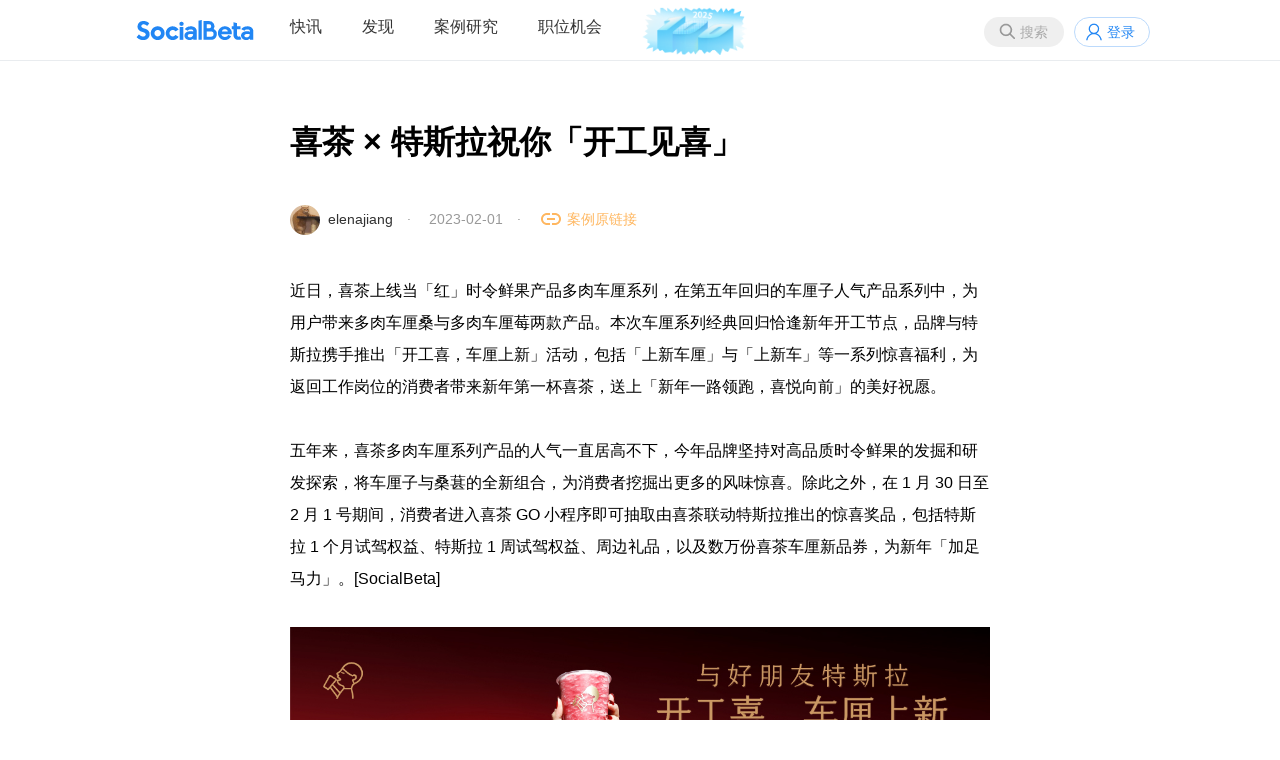

--- FILE ---
content_type: text/html;charset=utf-8
request_url: https://socialbeta.com/campaign/14694
body_size: 5267
content:
<!DOCTYPE html>
<html lang="zh-CN">
<head>
<meta http-equiv="Content-Type" content="text/html; charset=UTF-8" />
<meta name="viewport" content="width=device-width" />
<title>喜茶 × 特斯拉祝你「开工见喜」 | SocialBeta</title>
<meta name="keywords" content="新品营销,跨界营销,品牌周边,返工季,食品,新消费,汽车" />
<link rel="stylesheet" href="https://socialbeta.com/View/file/sb20251229.css" />
<link rel="stylesheet" href="https://socialbeta.com/View/file/icon.css" />
<link rel="stylesheet" href="https://socialbeta.com/View/file/layer.css" />
<style>
.logo100	{padding-top:7px;}
.pcmenu li.logo100 a:hover	{border:none;}
</style>
<script src="https://socialbeta.com/View/file/jq.js"></script>
<script src="https://socialbeta.com/View/file/sb20251230.js"></script>
<script src="https://socialbeta.com/View/file/layer.js"></script>
<script>var u = 'https://socialbeta.com';</script>
</head>
<body>
<header>
<nav>
<ul class="r">
<li><button class="search_btn" onclick="search(this)">搜索</button></li>
<li><a class="login" onclick="signinpop()">登录</a></li>
</ul>

<div id="search" style="display:none;">
	<div class="inner search">
		<div class="close" onclick="layer.closeAll();"></div>
		<div style="font-size:24px; font-weight:bold; padding:14px;">搜索</div>
		<div style="padding:14px; position:relative;">
			<input type="text" name="word" placeholder="请输入搜索品牌案例关键词" onkeydown="if(event.key=='Enter'){searchword(this);}" style="font-size:16px; width:88%; height:30px;" />
			<button type="button" onclick="searchword(this)">搜索</button>
		</div>
		<div class="findtag" style="margin-top:10px;">
			<ul>
				<li>
					<span>热门搜索</span>
					<div>
												<a href="https://socialbeta.com/search/新品营销"># 新品营销</a>
												<a href="https://socialbeta.com/search/节日营销"># 节日营销</a>
												<a href="https://socialbeta.com/search/跨界营销"># 跨界营销</a>
												<a href="https://socialbeta.com/search/广告片"># 广告片</a>
												<a href="https://socialbeta.com/search/女性营销"># 女性营销</a>
												<a href="https://socialbeta.com/search/ESG营销"># ESG营销</a>
												<a href="https://socialbeta.com/search/1001个品牌地标"># 1001个品牌地标</a>
												<a href="https://socialbeta.com/search/小红书"># 小红书</a>
												<a href="https://socialbeta.com/search/AI"># AI</a>
												<a href="https://socialbeta.com/search/春节"># 春节</a>
												<a href="https://socialbeta.com/search/美团"># 美团</a>
												<a href="https://socialbeta.com/search/美妆"># 美妆</a>
											</div>
				</li>
			</ul>
		</div>
	</div>
</div>

<ul class="pcmenu">
<li class="logo"><a href="https://socialbeta.com"></a></li>
<li class="droppop">
	<a href="https://socialbeta.com/campaign">快讯</a>
	</li>
<li class="droppop">
	<a href="https://socialbeta.com/find">发现</a>
	</li>
<li><a href="https://socialbeta.com/case">案例研究</a></li>
<li><a href="https://socialbeta.com/job">职位机会</a></li>
<li class="logo100"><a href="https://socialbeta.com/socialbeta100/2025.html" target="_blank"><img src="https://socialbeta.com/Upload/100logo2025.png" height="48" /></a></li>
</ul>

<ul class="mobilemenu">
<li class="mlogo"><a href="https://socialbeta.com"></a></li>
<li><button class="menubtn" onclick="menu()"></button></li>
</ul>
</nav>
</header>


<div class="inner mb40" style="min-height:580px;">
<div class="tit_cam">喜茶 × 特斯拉祝你「开工见喜」</div>
<div class="info_cam">
	<a href="https://socialbeta.com/user/210618"><img src="https://socialbeta.oss-cn-hangzhou.aliyuncs.com/avatar/210618-1719990847.jpg?x-oss-process=image/resize,m_fill,w_200,h_200,limit_0/auto-orient,1/format,jpg" width="30" height="30" style="border-radius:100%;" /></a>&nbsp;
	<a href="https://socialbeta.com/user/210618">elenajiang</a>　·　
	2023-02-01　·　
	<a href="https://mp.weixin.qq.com/s/pxXiHQ1IRSuNH4SEYY2Mfw" class="link" target="_blank">案例原链接</a>
		</div>

<div class="cont_cam">
	<div class="content">近日，喜茶上线当「红」时令鲜果产品多肉车厘系列，在第五年回归的车厘子人气产品系列中，为用户带来多肉车厘桑与多肉车厘莓两款产品。本次车厘系列经典回归恰逢新年开工节点，品牌与特斯拉携手推出「开工喜，车厘上新」活动，包括「上新车厘」与「上新车」等一系列惊喜福利，为返回工作岗位的消费者带来新年第一杯喜茶，送上「新年一路领跑，喜悦向前」的美好祝愿。<br /><br />五年来，喜茶多肉车厘系列产品的人气一直居高不下，今年品牌坚持对高品质时令鲜果的发掘和研发探索，将车厘子与桑葚的全新组合，为消费者挖掘出更多的风味惊喜。除此之外，在 1 月 30 日至 2 月 1 号期间，消费者进入喜茶 GO 小程序即可抽取由喜茶联动特斯拉推出的惊喜奖品，包括特斯拉 1 个月试驾权益、特斯拉 1 周试驾权益、周边礼品，以及数万份喜茶车厘新品券，为新年「加足马力」。[SocialBeta]<br /><br /><img src="https://socialbeta.oss-cn-hangzhou.aliyuncs.com/upload/210618-1675225435.png" /><br /><br /><img src="https://socialbeta.oss-cn-hangzhou.aliyuncs.com/upload/210618-1675225439.png" /><br /><br /><img src="https://socialbeta.oss-cn-hangzhou.aliyuncs.com/upload/210618-1675225505.png" /></div>
	<div class="tag mt40">
					<a href="https://socialbeta.com/brand/喜茶">喜茶</a><a href="https://socialbeta.com/brand/特斯拉">特斯拉</a>							<a href="https://socialbeta.com/tag/新品营销">新品营销</a><a href="https://socialbeta.com/tag/跨界营销">跨界营销</a><a href="https://socialbeta.com/tag/品牌周边">品牌周边</a><a href="https://socialbeta.com/tag/返工季">返工季</a><a href="https://socialbeta.com/tag/食品">食品</a><a href="https://socialbeta.com/tag/新消费">新消费</a><a href="https://socialbeta.com/tag/汽车">汽车</a>			</div>
	<div style="margin-top:40px; height:32px;">
		<span style="float:right;">
											<a href="javascript:void(0);" class="fav_gray" onclick="signinpop()" title="收藏" style="display:inline-block; vertical-align:middle;"></a>&nbsp;
										<a href="javascript:void(0);" class="wechat" onclick="layer.open({type:'1', content:$('#wechat').html()})" style="display:inline-block; vertical-align:middle;"></a>&nbsp;
			<a href="http://service.weibo.com/share/share.php?title=喜茶 × 特斯拉祝你「开工见喜」&url=https://socialbeta.com/campaign/14694" class="sina" target="_blank" style="display:inline-block; vertical-align:middle;"></a>
		</span>
		<a class="zan" href="javascript:void(0);" onclick="zan(this)">0</a>
	</div>
</div>

<div id='wechat' style='display:none;'>
	<div style="padding:20px; text-align:center; width:260px;">
		<img src='https://api.pwmqr.com/qrcode/create/?url=https://socialbeta.com/campaign/14694' width='260' height='260' />
		<div style='padding:10px 10px 0; line-height:180%'>打开微信，点击「发现」，使用「扫一扫」即可将网页分享到我的朋友圈</div>
	</div>
</div>
<script>
//点赞
function zan(obj){
	var num = Number($(obj).html());
	var url = 'https://socialbeta.com/set/zan/ajax';
	$.ajax({
		type:'POST',
		url:url,
		data:'type=tiao&id=14694',
		success:function(rs){
			$(obj).html(num+1);
		},
		error:function(a){
			layer.open({content:a.responseText, skin:'msg', time:2});
		}
	});
}
//收藏
function fav(obj, action){
	var url = 'https://socialbeta.com/set/fav/ajax';
	$.ajax({
		type:'POST',
		url:url,
		data:'type=tiao&id=14694&action='+action,
		success:function(rs){
			if(action == 'fav'){
				$(obj).attr('class','fav_red');
			}else{
				$(obj).attr('class','fav_gray');
			}
		},
		error:function(a){
			layer.open({content:a.responseText, skin:'msg', time:2});
		}
	});
}
</script>

<!--div style="font-size:32px; font-weight:bold; margin-top:60px;">全部评论<span style="font-size:16px; color:#CCC; font-weight:normal;">　共32条</span></div-->


<div class="hdtitle mt40">相关品牌营销动态</div>
<div class="benzhou">
	<ul>
				<li><a href="https://socialbeta.com/campaign/26819"><img class="pic" src="https://socialbeta.oss-cn-hangzhou.aliyuncs.com/upload/24325-1768385176.jpg?x-oss-process=image/resize,m_fill,w_630,h_420,limit_0/auto-orient,1/format,jpg" width="315" height="210" /></a><a href="https://socialbeta.com/campaign/26819" class="tit mt10">喜茶香港 K11 ART MALL 门店焕新</a></li>
				<li><a href="https://socialbeta.com/campaign/26723"><img class="pic" src="https://socialbeta.oss-cn-hangzhou.aliyuncs.com/upload/210618-1766993157.jpg?x-oss-process=image/resize,m_fill,w_630,h_420,limit_0/auto-orient,1/format,jpg" width="315" height="210" /></a><a href="https://socialbeta.com/campaign/26723" class="tit mt10">喜茶 × 星星人请你冬日喝「浓巧」</a></li>
				<li><a href="https://socialbeta.com/campaign/26662"><img class="pic" src="https://socialbeta.oss-cn-hangzhou.aliyuncs.com/upload/198246-1766377358.jpg?x-oss-process=image/resize,m_fill,w_630,h_420,limit_0/auto-orient,1/format,jpg" width="315" height="210" /></a><a href="https://socialbeta.com/campaign/26662" class="tit mt10">喜茶把「星星」摘下来了！</a></li>
				<li><a href="https://socialbeta.com/campaign/26601"><img class="pic" src="https://socialbeta.oss-cn-hangzhou.aliyuncs.com/upload/24325-1765250760.jpg?x-oss-process=image/resize,m_fill,w_630,h_420,limit_0/auto-orient,1/format,jpg" width="315" height="210" /></a><a href="https://socialbeta.com/campaign/26601" class="tit mt10">喜茶开了一家来自 3025 年的门店</a></li>
				<li><a href="https://socialbeta.com/campaign/26415"><img class="pic" src="https://socialbeta.oss-cn-hangzhou.aliyuncs.com/upload/24325-1763021036.jpg?x-oss-process=image/resize,m_fill,w_630,h_420,limit_0/auto-orient,1/format,jpg" width="315" height="210" /></a><a href="https://socialbeta.com/campaign/26415" class="tit mt10">喜茶在杯子上举办「民间艺术展」</a></li>
				<li><a href="https://socialbeta.com/campaign/26428"><img class="pic" src="https://socialbeta.oss-cn-hangzhou.aliyuncs.com/upload/24325-1762852470.png?x-oss-process=image/resize,m_fill,w_630,h_420,limit_0/auto-orient,1/format,jpg" width="315" height="210" /></a><a href="https://socialbeta.com/campaign/26428" class="tit mt10">喜茶邀请三位运动员为大湾区干杯</a></li>
			</ul>
</div><script>
window.onscroll = function() {
	$(".gotop").show();
	var height = document.documentElement.scrollTop || document.body.scrollTop;
	if(height == 0) {
		$(".gotop").hide();
	}
}
</script>
<a href="javascript:void(0)" onclick="$('body,html').animate({scrollTop:0},500); return false;" class="gotop"></a>
</div>

<div class="siderzz" style="display:none;" onclick="menu();"></div>
<div class="sider" style="display:none;">
	<div style="padding:10px; border-bottom:1px solid #f0f0f0; text-align:center; font-size:18px; color:#AAA;">MENU</div>
	<ul>
		<li><a href="https://socialbeta.com/campaign">快讯</a></li>
		<li><a href="https://socialbeta.com/find">发现</a></li>
		<li><a href="https://socialbeta.com/case">案例研究</a></li>
		<li><a href="https://socialbeta.com/job">职位机会</a></li>
	</ul>
</div>

<script>
function menu(){
	$(".siderzz").toggle();
	$(".sider").toggle();
}
</script>


<div id='xiaochengxu' style='display:none;'>
	<div style="padding:20px; text-align:center; width:260px;">
		<img src='https://socialbeta.com/Upload/xiaochengxu.jpg' width='260' height='260' />
		<div style='padding:10px 10px 0; line-height:180%'>手机扫码查看品牌营销快讯</div>
	</div>
</div>
<div id='gongzhonghao' style='display:none;'>
	<div style="padding:20px; text-align:center; width:260px;">
		<img src='https://socialbeta.com/Upload/gongzhonghao.jpg' width='260' height='260' />
		<div style='padding:10px 10px 0; line-height:180%'>SocialBeta 公众号</div>
	</div>
</div>
<div id='shipinhao' style='display:none;'>
	<div style="padding:20px; text-align:center; width:260px;">
		<img src='https://socialbeta.com/Upload/shipinhao.jpg' width='260' height='260' />
		<div style='padding:10px 10px 0; line-height:180%'>SocialBeta 视频号</div>
	</div>
</div>

<div id="signfo" style="display:none;">
	<div class="loginbox">
		<div class="close" onclick="layer.closeAll();"></div>
		<div class="leftbox">
			<div class="logo" style="padding-top:180px;">SocialBeta</div>
			<div class="welcome">欢迎来到SocialBeta</div>
		</div>
		<div class="rightbox">
			<form method="post">
				<div class="tit">忘记密码</div>
				<div class="ipt">
					<input type="input" name="mobile" placeholder="请输入手机号" /><button type="button" onclick="chk(this)">获取验证码</button>
					<input type="text" name="code" placeholder="请输入短信验证码" />
					<input type="password" name="pass" placeholder="请输入新密码" />
				</div>
				<div class="lik"><a href="javascript:void(0);" onclick="signinpop()">已有账号？</a></div>
				<center class="mt40"><button type="button" onclick="signfo(this)">修改密码</button></center>
			</form>
		</div>
	</div>
</div>
<script>
function chk(obj){
	var form = $(obj).parents("form");
	$.ajax({
		type:'POST',
		url:u+'/set/mobilechk/sign',
		data:form.serialize(),
		success:function(rs){
			layer.open({type:'1', content:'<div style="width:250px; height:90px; line-height:90px; font-size:18px; text-align:center;">发送成功</div>', time:2});
		},
		error:function(a){
			layer.open({content:a.responseText, skin:'msg', time:2});
		}
	});
}
</script>


<footer>
<div class="inner">
	<div class="left">
		<img src="https://socialbeta.com/Upload/logo.svg" width="120" /><br /><br />
		成立于2008年，专注品牌营销实践和趋势研究。<br />
		<a href="https://socialbeta.com/about">关于我们</a>&nbsp; &nbsp;
		<a href="https://socialbeta.com/about#contact">联系我们</a>&nbsp; &nbsp;
		Copyright © 2008 SocialBeta 版权所有
		<script>
		var _hmt = _hmt || [];
		(function() {
			var hm = document.createElement("script");
			hm.src = "https://hm.baidu.com/hm.js?4c13e75f40710969669451b290e3e574";
			var s = document.getElementsByTagName("script")[0]; 
			s.parentNode.insertBefore(hm, s);
		})();
		</script>
	</div>
	<div class="right">
		<a href="https://beian.miit.gov.cn/" target="_blank">浙ICP备09001476</a><br />
		<a href="https://beian.miit.gov.cn/" target="_blank">浙公网安备 33010502000682号</a><br />
		<a class="wechat" href="javascript:void(0)" onclick="layer.open({type:'1', content:$('#gongzhonghao').html()})" style="display:inline-block; vertical-align:middle;"></a>&nbsp;
		<a class="sina" href="https://weibo.com/u/1726406904" target="_blank" style="display:inline-block; vertical-align:middle;"></a>&nbsp;
		<a class="xiaochengxu" href="javascript:void(0)" onclick="layer.open({type:'1', content:$('#xiaochengxu').html()})" style="display:inline-block; vertical-align:middle;"></a>&nbsp;
		<a class="shipinhao" href="javascript:void(0)" onclick="layer.open({type:'1', content:$('#shipinhao').html()})" style="display:inline-block; vertical-align:middle;"></a>&nbsp;
		<a class="xiaohongshu" href="https://www.xiaohongshu.com/user/profile/5f952aa0000000000100618e" target="_blank" style="display:inline-block; vertical-align:middle;"></a>&nbsp;
		<a class="boke" href="https://www.xiaoyuzhoufm.com/podcast/65375db098b6450e1cb3badb" target="_blank" style="display:inline-block; vertical-align:middle;"></a>&nbsp;
	</div>
</div>
</footer>
</body>
</html>

--- FILE ---
content_type: text/css
request_url: https://socialbeta.com/View/file/sb20251229.css
body_size: 34642
content:
@charset "utf-8";

body,div,dl,ul,li,code,p,button,input,textarea	{margin:0; padding:0; list-style:none;}
body	{
	font-size:14px; background-color:#FFF;
	font-family:"Hiragino Sans GB",Helvetica,Arial,"Microsoft Yahei";
}
body *	{
	box-sizing:content-box;
}
img			{border:none; vertical-align:middle;}
a			{text-decoration:none; color:#333;}
a:hover		{text-decoration:underline;}
em			{font-size:14px; font-style:normal; color:#CCC;}
p			{padding-bottom:10px;}
video		{outline:none;}
hr			{width:38%; height:1px; margin:12px auto; border:0; background-color:#e4e7ed;}
blockquote		{padding:6px 20px; margin:0 0 20px; border-left:5px solid #eee;}
label		{display:inline-block; width:100px; color:#999; text-align:left;}

/* ---- Input & textarea ---- */
input,button,textarea	{font-size:14px; border:none;}
input, textarea	{outline:0; background-color:#EFEFEF;}
input		{padding:16px; border:1px solid #333333; background-color:#F8F8F8;}
textarea	{padding:16px; width:100%; resize:none; vertical-align:top;}

/* ---- Button ---- */
button, .btn	{background-color:#333; color:white; padding:16px; outline:none; cursor:pointer;}
a.btn			{display:inline-block; text-align:center; color:white; font-weight:100;}
button:hover, .btn:hover		{opacity:0.9; text-decoration:none;}
button[disabled]	{background:#AAA; color:#FFF;}
.btn-success		{background-color:#67c23a;}
.btn-info			{background-color:#909399;}
.btn-warning		{background-color:#e6a23c;}
.btn-error			{background-color:#f56c6c;}
.btn-gray			{background-color:#AAA;}

/** H是不对的 **/
h1,h2,h3,h4,h5,h6	{font-weight:normal; margin:0;}
h1					{font-size:1.8em;}

/** 文章內用到的标题 **/
.tit2	{font-size:22px;}
.tit3	{font-size:18px;}
.tit4	{font-size:16px;}

/** 常用属性 **/
.clear		{overflow:hidden; height:0; clear:both;}
.none		{padding:100px; font-size:16px; margin:40px; color:#AAA; background:#FAFCFC url('none.png') no-repeat 32%; text-align:center;}
.m404		{padding:100px; font-size:16px; margin:40px; color:#AAA; background:#FAFCFC url('404.png') no-repeat 32%; text-align:center;}
.pcmenu		{display:block;}
.pcmenu li a{display:block; height:41px;}
.pcmenu li a:hover{border-bottom:3px solid #2186F4;}
.mobilemenu	{display:none;}
.l			{float:left;}
.r			{float:right;}
.mt40		{margin-top:40px;}
.mb40		{margin-bottom:40px;}
.oh			{overflow:hidden;}
.gotop		{display:none; width:54px; height:54px; position:fixed; right:20px; bottom:68px; background:#EEE url('data:image/svg+xml;utf8,%3Csvg%20viewBox%3D%220%200%201024%201024%22%20version%3D%221.1%22%20xmlns%3D%22http%3A%2F%2Fwww.w3.org%2F2000%2Fsvg%22%20p-id%3D%2219166%22%20xmlns%3Axlink%3D%22http%3A%2F%2Fwww.w3.org%2F1999%2Fxlink%22%3E%3Cpath%20d%3D%22M832%2064H192c-17.6%200-32%2014.4-32%2032s14.4%2032%2032%2032h640c17.6%200%2032-14.4%2032-32s-14.4-32-32-32zM852.484%20519.469L538.592%20205.577a30.79%2030.79%200%200%200-3.693-4.476c-6.241-6.241-14.556-9.258-22.899-9.09-8.343-0.168-16.658%202.849-22.899%209.09a30.778%2030.778%200%200%200-3.693%204.476L171.419%20519.566C164.449%20525.448%20160%20534.228%20160%20544c0%200.058%200.004%200.115%200.004%200.172-0.124%208.285%202.899%2016.529%209.096%2022.727%206.202%206.202%2014.453%209.224%2022.743%209.096%200.066%200%200.131%200.005%200.197%200.005H352v320c0%2035.2%2028.8%2064%2064%2064h192c35.2%200%2064-28.8%2064-64V576h160c0.058%200%200.115-0.004%200.172-0.004%208.285%200.124%2016.529-2.899%2022.727-9.096%206.198-6.198%209.22-14.442%209.096-22.727%200-0.058%200.004-0.115%200.004-0.172%200.001-9.826-4.489-18.65-11.515-24.532z%22%20p-id%3D%2219167%22%3E%3C%2Fpath%3E%3C%2Fsvg%3E') no-repeat center; background-size:24px 24px;}
.gomobile		{width:54px; height:54px; position:fixed; right:20px; bottom:140px; background:#EEE url('data:image/svg+xml;utf8,%3Csvg%20viewBox%3D%220%200%201024%201024%22%20version%3D%221.1%22%20xmlns%3D%22http%3A%2F%2Fwww.w3.org%2F2000%2Fsvg%22%20p-id%3D%2235403%22%20xmlns%3Axlink%3D%22http%3A%2F%2Fwww.w3.org%2F1999%2Fxlink%22%3E%3Cpath%20d%3D%22M768%200H256a102.4%20102.4%200%200%200-102.4%20102.4v819.2a102.4%20102.4%200%200%200%20102.4%20102.4h512a102.4%20102.4%200%200%200%20102.4-102.4V102.4a102.4%20102.4%200%200%200-102.4-102.4z%20m-256%20972.8a51.2%2051.2%200%201%201%2051.2-51.2%2051.2%2051.2%200%200%201-51.2%2051.2z%20m256-153.6H256V102.4h512z%22%20p-id%3D%2235404%22%3E%3C%2Fpath%3E%3C%2Fsvg%3E') no-repeat center; background-size:24px 24px;}
.more	{text-align:center; padding:40px;}
.more a	{color:#333333; border:1px solid #333333; padding:12px 60px; text-decoration:none; position:relative;}
.more a:after {position:absolute; content:""; width:100%; height:0; top:0; left:0; z-index:-1; border-radius:5px; background-color:#EEE; transition: all 0.3s ease;}
.more a:hover:after {top:auto; bottom:0; height:100%;}

/**内容**/
.content	{font-size:16px; line-height:200%;}
.content img{max-width:100%;}
.content p		{padding-bottom:20px;}
.content ul li p{padding-bottom:0;}
.content ol li p{padding-bottom:0;}
.content h2		{padding:40px 0 20px 0; font-size:22px; font-weight:700;}
.content ul, .content ol		{margin-left:45px; margin-bottom:15px;}
.content a		{color:#1875d1;}
.content a:hover	{color:#333; text-decoration:underline;}
.content iframe		{min-width:640px; min-height:440px;}
.content blockquote p	{padding-bottom:0;}
.content .tit1, .content .tit2, .content .tit3{padding:0; margin:0; color:#333; border:none; font-weight:bold; display:inline-block;}
.content .tit1{font-size:26px; padding-bottom:15px;}
.content .tit2{font-size:22px; padding-bottom:15px;}
.content .tit3{font-size:20px;}

/** 我来组成骨骼 **/
.inner		{width:1040px; position:relative; margin-left:auto; margin-right:auto;}
.big_inner	{width:1200px; position:relative; margin-left:auto; margin-right:auto;}
.small_inner	{width:600px; position:relative; margin-left:auto; margin-right:auto;}
.side		{width:260px; float:right;}
.main		{margin-right:300px;}

/** 各种的标题 **/
.hdtitle	{padding:20px; color:#333; font-size:32px; font-weight:bold;}
.hdtitle span{font-size:14px; color:#999; font-weight:normal;}
.hdtitle .moreicon a{padding-right:18px; background:url("[data-uri]") no-repeat right; color:#999;}

/** 轮播图 **/
.lunbo		{width:100%; height:350px; margin-top:20px; overflow:hidden; position:relative;}
.lunbo ul	{width:6000px; height:350px; position:absolute;}
.lunbo li	{float:left; width:680px; height:350px; margin-left:20px; position:relative; background-size:cover; cursor:pointer;}
.lunbo li .zhe	{position:absolute; top:0; left:0; width:680px; height:350px; background-image:linear-gradient(rgba(0,0,0,0), rgba(0,0,0,0.4));}
.lunbo li .zhe span{position:absolute; bottom:30px; left:30px; color:white; font-size:28px; text-decoration:none;}
.leftbar	{width:40px; height:40px; background:#FFF url('data:image/svg+xml;utf8,%3Csvg%20viewBox%3D%220%200%2024%2024%22%20fill%3D%22none%22%20xmlns%3D%22http%3A%2F%2Fwww.w3.org%2F2000%2Fsvg%22%3E%3Cpath%20d%3D%22M15.707%2018.293a1%201%200%200%201-1.414%201.414l-6.647-6.646a1.5%201.5%200%200%201%200-2.122l6.647-6.646a1%201%200%201%201%201.414%201.414L9.414%2012l6.293%206.293z%22%20fill%3D%22%23000000%22%2F%3E%3C%2Fsvg%3E') no-repeat center; background-size:24px 24px; position:absolute; left:40px; bottom:160px; border-radius:100%; box-shadow:2px 2px 2px #CCC;}
.rightbar	{width:40px; height:40px; background:#FFF url('data:image/svg+xml;utf8,%3Csvg%20viewBox%3D%220%200%2024%2024%22%20fill%3D%22none%22%20xmlns%3D%22http%3A%2F%2Fwww.w3.org%2F2000%2Fsvg%22%3E%3Cpath%20d%3D%22M8.293%205.707a1%201%200%200%201%201.414-1.414l6.647%206.646a1.5%201.5%200%200%201%200%202.122l-6.647%206.646a1%201%200%200%201-1.414-1.414L14.586%2012%208.293%205.707z%22%20fill%3D%22%23000000%22%2F%3E%3C%2Fsvg%3E') no-repeat center; background-size:24px 24px; position:absolute; right:40px; bottom:160px; border-radius:100%; box-shadow:2px 2px 2px #CCC;}

/**案例一周**/
.case	{width:100%; height:420px; overflow:hidden; position:relative;}
.case ul	{width:6000px; position:absolute;}
.case li	{float:left; width:315px; margin:15px;}
.case li .box	{background:white; border:1px solid #EEE; height:380px; cursor:pointer;}
.case li .tit	{position:absolute; bottom:10px; left:0; padding:10px; min-width:60%; color:white; line-height:180%; background-color:rgba(0,0,0,0.6);}
.case li .cont	{line-height:170%; overflow:hidden; margin:10px; text-align:justify; height:120px;}

/**热门品牌**/
.hotbrand ul	{clear:both; overflow:hidden;}
.hotbrand li	{float:left; width:138px; height:68px; padding:20px 20px 0 80px; margin:10px; background-color:#FAFCFC; background-image:url("../../Upload/icon/bili.svg"); background-repeat:no-repeat; background-position:20px center; border:1px solid #EEE; border-radius:6px; background-size:48px 48px;}
.hotbrand li a{font-size:18px; font-weight:bold; color:#333; text-decoration:none;}
.hotbrand li span{display:block; clear:both; font-size:14px; font-weight:normal; color:#999; margin-top:4px;}

/**热门标签**/
.hottag		{text-align:center;}
.hottag ul	{clear:both; overflow:hidden;}
.hottag li	{display:inline-block; padding:20px 30px;}
.hottag li a{font-size:20px; font-weight:bold; color:#333; text-decoration:none;}
.hottag li a:hover{color:#3890ff;}
.hottag li span{display:block; clear:both; font-size:14px; font-weight:normal; color:#999; white-space:nowrap; margin-top:4px; padding-left:24px;}

/**横着4个**/
.heng4 ul	{clear:both; overflow:hidden;}
.heng4 li	{float:left; width:230px; height:210px; margin:15px; padding:0;}
.heng4 li a	{height:auto;}
.heng4 li a:hover{border:none;}
.heng4 li .tit	{padding-top:10px; display:block; color:#333; font-size:14px; line-height:180%; text-decoration:none; height:48px; overflow:hidden;}

/** 文章内的样式 **/
.box-list	{position:relative;display:block; padding:20px; border:1px solid #EEE; box-shadow:0px 0px 8px #DDD; margin:30px 0; text-decoration:none;}
.box-title	{font-size:24px; display:block; padding-bottom:10px; font-weight:bold; color:#2186f4;}
.box-sub	{font-size:18px; display:block; padding-bottom:10px;}
.box-con	{font-size:16px; display:block; line-height:180%; margin-right:260px; text-align:justify;}
.box-number	{font-size:120px; line-height:120px; color:#eee; position:absolute; top:0; left:220px; z-index:-999;}
.box-img	{display:block; position:absolute; right:20px; top:40px;}
.box-img img{width:240px; height:150px; margin-top:20px;}
.box-img2	{display:block; position:absolute; right:20px; top:40px;}
.box-img2 img{width:240px; height:180px;}
.content a.box-list	{color:#333; text-decoration:none;}
.content a.box-list:hover	{text-decoration:none;}

/**本周必看**/
.benzhou ul	{clear:both; overflow:hidden;}
.benzhou li	{float:left; width:315px; height:330px; margin:15px;}
.benzhou li .tit	{padding-top:10px; display:block; color:#333; font-size:16px; line-height:180%; text-decoration:none;}
.benzhou li .name	{padding:20px 0 0;}
.benzhou li .pic	{width:315px; height:210px;}
.benzhou li .date	{padding:10px 0 0;}

/**最近流行**/
.liuxing ul	{clear:both; overflow:hidden;}
.liuxing li	{float:left; width:315px; height:380px; margin:15px;}
.liuxing li:hover	{background-color:#FAFAFA;}
.liuxing li a	{color:#333; font-size:14px; line-height:180%; text-decoration:none;}
.liuxing li .ava{display:block; padding:0 6px; font-size:12px;}
.liuxing li .date{float:right; color:#AAA;}
.liuxing li .photo	{margin:10px 0;}
.liuxing li .title	{display:inline-block; font-weight:bold; height:48px; padding:6px; font-size:16px;}
.liuxing li .chakan	{display:block; border:1px solid #000; font-size:14px; text-align:center; padding:10px;}
.liuxing li em	{color:#FFA214; font-size:14px;}

/**趋势报告**/
.qushi ul	{clear:both; overflow:hidden;}
.qushi li	{float:left; width:178px; height:325px; margin:15px;}

/**风向标**/
.fengxiang ul	{clear:both; overflow:hidden;}
.fengxiang li	{float:left; width:230px; height:153px; margin:15px; position:relative;}
.fengxiang span	{position:absolute; width:230px; height:153px; line-height:153px; text-align:center; color:white; background:linear-gradient(rgba(0,0,0,0.1), rgba(0,0,0,0.8)); font-size:20px; font-weight:bold;}

/**FIND页的标签们**/
.findtag {margin-top:60px;}
.findtag li{margin-bottom:10px;}
.findtag a{background-color:#FAFCFC; border:1px solid #EEE; border-radius:6px; padding:10px 20px; display:inline-block; color:#333; text-decoration:none; margin-right:20px; margin-bottom:20px;}
.findtag a:hover{color:#5299F5; border:1px solid #5299F5;}
.findtag span{font-size:24px; font-weight:bold; float:left; padding:0 20px;}
.findtag div{margin-left:150px;}

/**搜索**/
.search	{position:relative;}
.search .close	{position:absolute; right:10px; top:10px; cursor:pointer;}
.search button	{position:absolute; right:14px; top:14px; padding:16px 32px 16px 48px; font-size:18px; border:1px solid #333; width:48px; height:30px; background:#333 url('data:image/svg+xml;utf8,%3Csvg%20viewBox%3D%220%200%2024%2024%22%20fill%3D%22none%22%20xmlns%3D%22http%3A%2F%2Fwww.w3.org%2F2000%2Fsvg%22%3E%3Cpath%20fill-rule%3D%22evenodd%22%20clip-rule%3D%22evenodd%22%20d%3D%22M9.5%2017c1.71%200%203.287-.573%204.55-1.537l4.743%204.744a1%201%200%200%200%201.414-1.414l-4.744-4.744A7.5%207.5%200%201%200%209.5%2017zM15%209.5a5.5%205.5%200%201%201-11%200%205.5%205.5%200%200%201%2011%200z%22%20fill%3D%22%23FFFFFF%22%2F%3E%3C%2Fsvg%3E') no-repeat 24px center; background-size:26px 26px;}

/** 头 **/
header		{background-color:#FFF; width:100%; border-bottom:1px solid #E9ECEF;}
header nav	{width:1040px; height:60px; font-size:16px; margin:0 auto; border-radius:2px;}
header nav ul		{display:block;}
header nav ul.r li	{padding:17px 10px 0 0;}
header nav ul li	{float:left; padding:17px 20px 0;}
header nav ul li a			{display:block; color:rgba(0,0,0,0.8);}
header nav ul li a:hover	{text-decoration:none; color:#1875d1;}
header nav ul li.logo	{padding:0;}
header nav ul li.logo a	{background:url("logo.svg") no-repeat center; display:block; width:150px; height:60px; background-size:120px;}
header nav ul li.logo a:hover{border-bottom:none;}
header nav ul li.mlogo	{padding:12px 12px 0;}
header nav ul li.mlogo a	{background:url("mobile_logo.jpg") no-repeat center; display:block; width:36px; height:36px; background-size:36px; border-radius:18px;}
header nav ul li.mlogo a:hover{border-bottom:none;}
header nav button.search_btn{width:60px; height:30px; line-height:30px; padding:0 0 0 20px; border-radius:30px; background:#EFEFEF url('data:image/svg+xml;utf8,%3Csvg%20width%3D%2280px%22%20height%3D%2280px%22%20viewBox%3D%220%200%2024%2024%22%20fill%3D%22none%22%20xmlns%3D%22http%3A%2F%2Fwww.w3.org%2F2000%2Fsvg%22%3E%3Cpath%20fill-rule%3D%22evenodd%22%20clip-rule%3D%22evenodd%22%20d%3D%22M9.5%2017c1.71%200%203.287-.573%204.55-1.537l4.743%204.744a1%201%200%200%200%201.414-1.414l-4.744-4.744A7.5%207.5%200%201%200%209.5%2017zM15%209.5a5.5%205.5%200%201%201-11%200%205.5%205.5%200%200%201%2011%200z%22%20fill%3D%22%23999999%22%2F%3E%3C%2Fsvg%3E') no-repeat 14px; background-size:20px 20px; border:none; color:#AAA;}
header nav button.menubtn{width:30px; height:30px; line-height:30px; padding:0 0 0 20px; border-radius:30px; background:#EFEFEF url('data:image/svg+xml;utf8,%3Csvg%20viewBox%3D%220%200%201024%201024%22%20version%3D%221.1%22%20xmlns%3D%22http%3A%2F%2Fwww.w3.org%2F2000%2Fsvg%22%20p-id%3D%224257%22%20xmlns%3Axlink%3D%22http%3A%2F%2Fwww.w3.org%2F1999%2Fxlink%22%3E%3Cpath%20d%3D%22M375.872%20853.312H89.6c-26.624%200-46.912-20.928-46.912-48.256%200-27.392%2020.288-48.32%2046.912-48.32h286.272c26.624%200%2046.976%2020.928%2046.976%2048.32a47.744%2047.744%200%200%201-46.976%2048.256zM375.872%20560.32H89.6C62.976%20560.32%2042.688%20539.392%2042.688%20512s20.288-48.32%2046.912-48.32h286.272c26.624%200%2046.976%2020.928%2046.976%2048.32a47.744%2047.744%200%200%201-46.976%2048.32zM375.872%20267.264H89.6c-26.624%200-46.912-20.928-46.912-48.32%200-27.328%2020.288-48.256%2046.912-48.256h286.272c26.624%200%2046.976%2020.928%2046.976%2048.256a47.744%2047.744%200%200%201-46.976%2048.32z%22%20fill%3D%22%23999999%22%20p-id%3D%224258%22%3E%3C%2Fpath%3E%3Cpath%20d%3D%22M311.744%20853.312c-26.56%200-46.912-20.928-46.912-48.256%200-27.392%2020.352-48.32%2046.912-48.32H934.4c26.624%200%2046.912%2020.928%2046.912%2048.32%200%2027.328-20.288%2048.256-46.912%2048.256H311.744c1.6%200%201.6%200%200%200zM311.744%20560.32c-26.56%200-46.912-20.928-46.912-48.32s20.352-48.32%2046.912-48.32H934.4c26.624%200%2046.912%2020.928%2046.912%2048.32s-20.288%2048.32-46.912%2048.32H311.744c1.6%200%201.6%200%200%200zM311.744%20267.264c-26.56%200-46.912-20.928-46.912-48.32%200-27.328%2020.352-48.256%2046.912-48.256H934.4c26.624%200%2046.912%2020.928%2046.912%2048.256%200%2027.392-20.288%2048.32-46.912%2048.32H311.744c1.6%200%201.6%200%200%200z%22%20fill%3D%22%23999999%22%20p-id%3D%224259%22%3E%3C%2Fpath%3E%3C%2Fsvg%3E') no-repeat 14px; background-size:20px 20px; border:none; color:#AAA;}
header nav ul li a.login{cursor:pointer; width:42px; height:28px; line-height:28px; border-radius:30px; font-size:14px; color:#2588F4; border:1px solid #BCDAFC; background:url('data:image/svg+xml;utf8,%3Csvg%20t%3D%221701221611117%22%20class%3D%22icon%22%20viewBox%3D%220%200%201024%201024%22%20version%3D%221.1%22%20xmlns%3D%22http%3A%2F%2Fwww.w3.org%2F2000%2Fsvg%22%20p-id%3D%221701%22%20width%3D%22128%22%20height%3D%22128%22%20xmlns%3Axlink%3D%22http%3A%2F%2Fwww.w3.org%2F1999%2Fxlink%22%3E%3Cpath%20d%3D%22M%20925.072%20866.338%20c%20-22.55%20-58.665%20-54.879%20-111.396%20-96.079%20-156.727%20c%20-41.419%20-45.572%20-89.732%20-81.389%20-143.598%20-106.458%20a%20428.81%20428.81%200%200%200%20-31.037%20-12.991%20c%2023.153%20-13.107%2044.673%20-29.438%2063.998%20-48.763%20c%2056.076%20-56.076%2086.959%20-130.633%2086.959%20-209.936%20s%20-30.881%20-153.86%20-86.959%20-209.936%20s%20-130.634%20-86.959%20-209.937%20-86.959%20s%20-153.86%2030.883%20-209.937%2086.959%20c%20-56.076%2056.078%20-86.959%20130.633%20-86.959%20209.936%20s%2030.883%20153.86%2086.959%20209.936%20c%2019.325%2019.325%2040.846%2035.655%2063.997%2048.763%20a%20429.898%20429.898%200%200%200%20-31.037%2012.991%20c%20-53.866%2025.068%20-102.179%2060.884%20-143.598%20106.458%20c%20-41.202%2045.332%20-75.248%2097.431%20-96.08%20156.727%20c%20-17.385%2049.481%20-15.568%2098.351%20-16.45%20121.174%20h%2069.838%20C%20142.848%20824.515%20297.84%20633.689%20508.42%20633.689%20c%20210.579%200%20369.644%20197.809%20370.256%20353.823%20h%2069.837%20c%20-1.243%20-44.114%20-0.159%20-60.62%20-23.438%20-121.174%20Z%20M%20281.379%20331.462%20c%200%20-125.188%20101.85%20-227.038%20227.039%20-227.038%20c%20125.188%200%20227.039%20101.85%20227.039%20227.038%20S%20633.606%20558.5%20508.418%20558.5%20c%20-125.189%200%20-227.039%20-101.85%20-227.039%20-227.038%20Z%22%20fill%3D%22%232186f4%22%20p-id%3D%221702%22%3E%3C%2Fpath%3E%3C%2Fsvg%3E') no-repeat 10px; background-size:18px 18px; padding-left:32px;}

/**尾巴**/
footer		{background-color:#FFF; color:#999; border-top:1px solid #E9ECEF; width:100%; padding:40px 0; line-height:200%;}
footer a{color:#666;}
footer .left	{float:left;}
footer .right	{margin-left:500px; padding-top:30px; text-align:right;}

/** 下拉菜单 **/
.dropdown	{position:relative;}
.dropdown:hover ul	{display:block;}
.dropdown a.arr-down	{background:url('[data-uri]') no-repeat right center; padding-right:20px; padding-left:10px;}
.dropdown ul		{position:absolute; left:0; z-index:999; background-color:white; border:1px solid #EEE; padding:10px 0; display:none;}
.dropdown ul li		{margin:0; padding:0 !important; float:none; white-space:nowrap; text-align:center; font-size:14px;}
.dropdown ul li a	{display:block; color:#6b7989; padding:8px 24px;}
.dropdown ul li a:hover		{font-weight:bold; text-decoration:none;}
.dropdown ul li a.current	{background-color:rgba(0,0,0,0.3); color:#b2bfc9; text-decoration:none;}

/**pop弹出层**/
.droppop:hover .pop	{display:block;}
.droppop .pop		{position:absolute; width:100%; left:0; top:61px; z-index:999; background-color:white; border-bottom:1px solid #EEE; display:none;}

/** 列表 **/
.list		{clear:both;}
.list li	{padding:14px; clear:both; overflow:hidden; position:relative;}
.list li .con	{margin-left:480px; padding:20px;}
.list li .con .brand	{font-size:16px; margin-bottom:10px; color:#FFB760;}
.list li .con .brand a	{color:#2186F4;}
.list li .con .tit	{font-size:22px; font-weight:bold; margin-bottom:10px;}
.list li .con .tit a		{color:#333; text-decoration:none;}
.list li .con .tit a:hover	{color:#555555;}
.list li .con .meta		{color:#888; line-height:180%;}
.list li .con .meta2	{color:#888; line-height:180%; padding-left:70px; padding-top:12px; background:url("data:image/svg+xml;utf8,%3Csvg%20xmlns%3D%22http%3A%2F%2Fwww.w3.org%2F2000%2Fsvg%22%20viewBox%3D%220%200%2080.63%2063.71%22%3E%3Ccircle%20fill%3D%22%232186f4%22%20cx%3D%2259.35%22%20cy%3D%2244.76%22%20r%3D%2216.38%22%2F%3E%3Cpath%20fill%3D%22%232186f4%22%20d%3D%22M51.05%2C44.59a5.07%2C5.07%2C0%2C0%2C1-4.16-8L69.1%2C4.74a5.08%2C5.08%2C0%2C1%2C1%2C8.34%2C5.81L55.22%2C42.42A5.07%2C5.07%2C0%2C0%2C1%2C51.05%2C44.59Z%22%2F%3E%3Ccircle%20fill%3D%22%232186f4%22%20cx%3D%2218.66%22%20cy%3D%2244.76%22%20r%3D%2216.38%22%2F%3E%3Cpath%20fill%3D%22%232186f4%22%20d%3D%22M10.36%2C44.59a5%2C5%2C0%2C0%2C1-2.9-.91%2C5.07%2C5.07%2C0%2C0%2C1-1.27-7.07L28.41%2C4.74a5.08%2C5.08%2C0%2C1%2C1%2C8.33%2C5.81L14.53%2C42.42A5.09%2C5.09%2C0%2C0%2C1%2C10.36%2C44.59Z%22%2F%3E%3C%2Fsvg%3E") no-repeat left top; background-size:50px 50px; min-height:48px;}
.list li .con .date		{color:#CCC; margin:10px 0 40px;}
.list li .video		{position:absolute; right:20px; top:20px; width:36px; height:36px; background:url("video.png") no-repeat left top;}
.list li .meiri		{position:absolute; left:20px; top:20px; width:60px; height:60px; background:url("meiri.png") no-repeat left top;}
.list li .pic		{display:block; float:left; position:relative; overflow:hidden; width:450px; height:300px;}
.list li .pic img		{width:450px; height:300px;}
.list li .pic img:hover	{transform:scale(1.2); transition:all .2s;}
.list li.adver img	{width:100%; height:auto;}

/* ---- Alert ---- */
.alert-success	{color:#67c23a; background-color:#f0f9eb;}
.alert-info		{color:#95C3FE; background-color:#EDF5FF;}
.alert-warning	{color:#e6a23c; background-color:#fdf6ec;}
.alert-error	{color:#f56c6c; background-color:#fef0f0;}

/** 文字颜色 **/
.text-success	{color:#67c23a !important;}
.text-info		{color:#95C3FE !important;}
.text-warning	{color:#e6a23c !important;}
.text-error		{color:#f56c6c !important;}
.text-strong	{color:#000;}
.text-gray		{color:#666;}

/** 分页 **/
.page		{clear:both; overflow:hidden; padding:10px 10px 0px;}
.page li	{float:left; margin:0 10px 10px 0;}
.page li a	{display:block; padding:8px 16px; border-radius:2px; background-color:#FFF; color:#333; font-family:"Trebuchet MS", Arial, Helvetica, sans-serif; border:1px solid #333;}
.page li a:hover	{background-color:#333; color:white; text-decoration:none;}
.page li.disabled a	{background:none; color:#333; cursor:default;}
.page li.current a	{background-color:#333333; color:#FFF;}

/**一些ICON**/
.close		{width:30px; height:30px;}
.duigou		{width:16px; height:16px; display:inline-block; vertical-align:middle;}
.link	{color:#FFB760; padding-left:28px;}
.go		{display:inline-block; width:210px; height:46px; vertical-align:middle;}

/**NODE**/
.node a	{padding:8px 20px; border-radius:20px; background-color:#FAFCFC; font-size:14px; color:#333; text-decoration:none; font-weight:normal; border:1px solid #FFF;}
.node a:hover	{border:1px solid #BCDAFC; color:#2588F4;}
.node a.top100	{background:none;}
.node a.top100:hover	{border:1px solid #FFF;}
.node a.jieri	{padding-left:36px;}
.node a.remen	{padding-left:36px;}
.node a.current	{color:#2588F4; border:1px solid #BCDAFC; background-color:white; font-weight:bold;}
.tag a		{display:inline-block; border:1px solid #E5E5E5; color:#999; padding:4px 10px; margin-right:8px; margin-bottom:8px; text-decoration:none;}
.tag a:hover{border-color:#333; color:#333;}
.zan	{padding:8px 20px; border-radius:20px; background-color:#F7F7F7; font-size:14px; font-weight:bold; text-decoration:none; color:#2588F4; padding-left:36px;}
.zan:hover	{border:1px solid #BCDAFC; text-decoration:none;}

/**插入到文章里的快讯样式**/
.charutiao	{display:inline-block; font-size:16px; width:100%; margin-bottom:20px; line-height:normal; text-decoration:none !important; border:1px solid #EEE;}
.charutiao:hover	{background-color:#FBFDFD;}
.charutiao .pic		{width:226px; height:150px; position:absolute;}
.charutiao .cont	{display:block; margin-left:230px; padding:10px; height:130px; position:relative;}
.charutiao .cont .tit	{clear:both; display:block; white-space:nowrap; overflow:hidden; text-overflow:ellipsis; font-weight:bold; padding-bottom:10px; color:#333;}
.charutiao .cont .info	{display:block; color:#AAA; font-size:14px; line-height:180%;}
.charutiao .cont .lookmore	{position:absolute; right:10px; bottom:10px;font-size:14px; line-height:normal; color:#FFA214;}
.charutiao .cont .brand		{position:absolute;left:10px;bottom:10px;color:#CCC;font-size:14px;}

/**文章和快讯**/
.banner_art	{width:100%; height:500px; background-size:cover; background-repeat:no-repeat; background-position:center;}
.tit_art	{text-align:center; font-size:32px; font-weight:bold; margin:40px auto 0; padding:10px; width:750px;}
.info_art	{text-align:center; font-size:14px; margin-top:40px; color:#999;}
.cont_art	{clear:both; overflow:hidden; margin-top:40px;}
.tit_cam	{width:700px; margin:0 auto; font-size:32px; font-weight:bold; margin-top:60px;}
.info_cam	{width:700px; margin:0 auto; font-size:14px; margin-top:40px; color:#999;}
.cont_cam	{width:700px; margin:40px auto 0; clear:both;}
.case_logo	{text-align:center;}

/**手机menu**/
.siderzz	{background-color:rgba(0, 0, 0, 0.4); width:100%; height:100%; z-index:100; position:fixed; left:0; top:0;}
.sider		{width:240px; height:100%; background-color:white; position:fixed; left:0; top:0; z-index:900;}
.sider ul	{padding-top:10px;}
.sider a	{display:block; padding:16px; font-size:16px;}

/**Head**/
.head_cam	{height:260px;}
.head_cam .tit	{font-size:48px; font-weight:bold; height:160px; line-height:160px;}
.head_cam .flt	{float:left; width:15%; font-size:16px;}
.head_cam .flt span		{font-size:32px; font-weight:bold;}
.four_pic img	{margin-right:15px;}
.head_case		{height:715px;}
.head_zt		{height:300px; border-top:1px solid #EEE; border-bottom:1px solid #EEE; margin-top:20px;}
.head_zt img	{float:right; width:450px; height:300px;}
.head_zt_right	{margin-right:470px;}

/**HOT页面**/
.hot_left	{background-color:white; float:left; width:240px;}
.hot_right	{margin-left:280px;}
.hotmenu	{padding:20px 10px;}
.hotmenu li	{padding:10px 10px 10px 50px; font-size:16px;}
.hotmenu li.zong{background:url('data:image/svg+xml;utf8,%3Csvg%20viewBox%3D%220%200%2024%2024%22%20fill%3D%22none%22%20xmlns%3D%22http%3A%2F%2Fwww.w3.org%2F2000%2Fsvg%22%3E%3Cpath%20d%3D%22M14%2019V7C14%205.89543%2013.1046%205%2012%205H11C9.89543%205%209%205.89543%209%207V19M9%2013H6C4.89543%2013%204%2013.8954%204%2015V17C4%2018.1046%204.89543%2019%206%2019H17C18.1046%2019%2019%2018.1046%2019%2017V12C19%2010.8954%2018.1046%2010%2017%2010H14%22%20stroke%3D%22%232186F4%22%20stroke-width%3D%222%22%20%2F%3E%3C%2Fsvg%3E') no-repeat 20px center; background-size:24px 24px; font-weight:bold;}
.hotmenu li.anli{background:url('data:image/svg+xml;utf8,%3Csvg%20viewBox%3D%220%200%2024%2024%22%20fill%3D%22none%22%20xmlns%3D%22http%3A%2F%2Fwww.w3.org%2F2000%2Fsvg%22%3E%3Cpath%20d%3D%22M8%2013.4722V21L12%2019L16%2021V13.4722M18%209C18%2012.3137%2015.3137%2015%2012%2015C8.68629%2015%206%2012.3137%206%209C6%205.68629%208.68629%203%2012%203C15.3137%203%2018%205.68629%2018%209Z%22%20stroke%3D%22%232186F4%22%20stroke-width%3D%222%22%20%2F%3E%3C%2Fsvg%3E') no-repeat 20px center; background-size:24px 24px; font-weight:bold;}
.hotmenu li.nian{font-weight:bold;}

.hotlist	{padding:0 20px 20px;}
.hotlist li	{margin-bottom:20px;}
.hotlist .rank{float:left; width:50px; height:140px; line-height:140px; font-size:24px; font-weight:bold; color:#666;}
.hotlist .img	{float:left;}
.hotlist .cont	{margin-left:50px; padding-left:230px; height:138px; border:1px solid #EEE;}
.hotlist .tit	{font-size:18px; font-weight:bold; padding-top:20px;}
.hotlist .ava	{padding-top:20px;}

/**登录**/
.loginbox	{width:760px; height:500px; position:relative;}
.loginbox .leftbox	{width:340px; height:500px; background:#000 url("login_bg.jpg") no-repeat; position:absolute; left:0; top:0;}
.loginbox .leftbox .logo	{padding:40px 40px 0; font-size:16px; color:rgba(255,255,255,0.3); font-weight:bold;}
.loginbox .leftbox .welcome	{padding:16px 40px 40px; font-size:24px; color:white; font-weight:bold;}
.loginbox .leftbox .four	{padding:0 40px 40px; line-height:280%; font-size:15px; color:rgba(255,255,255,0.8);}
.loginbox .leftbox .tips	{padding-top:20px; color:rgba(255,255,255,0.6); text-align:center; line-height:280%; font-size:12px;}
.loginbox .btn-signup		{border:1px solid white; color:white; background:none; padding:8px 50px;}
.loginbox .rightbox	{margin-left:340px; padding-top:66px;}
.loginbox .close	{position:absolute; right:10px; top:10px; cursor:pointer;}
.loginbox .rightbox .tit	{font-size:24px; font-weight:bold; text-align:center;}
.loginbox .rightbox .ipt	{width:320px; margin:24px auto 0; position:relative;}
.loginbox .rightbox .ipt button	{position:absolute; right:0; height:18px;}
.loginbox .rightbox .xieyi	{text-align:center; color:#999; margin-top:6px;}
.loginbox .rightbox .lik	{text-align:right; margin-right:70px;}
.loginbox .rightbox input	{width:286px; margin-bottom:16px;}
.loginbox .rightbox center button{width:288px;}


@media only screen and (max-width:620px) {
	.inner, .big_inner, .small_inner, header nav		{width:100%; margin:0;}
	.pcmenu		{display:none;}
	.mobilemenu	{display:block;}
	label		{width:80px;}
	header nav ul li	{padding:17px 0 0;}
	footer		{display:none;}
	.content iframe	{min-width:auto; min-height:auto;}
	.h-p		{display:none;}
	.node		{padding-left:20px;}
	.side		{display:none;}
	.mt40		{margin-top:20px;}
	.hdtitle	{font-size:24px;}
	.head_cam	{padding:14px; height:160px;}
	.head_cam .tit	{font-size:32px; height:80px; line-height:80px;}
	.head_cam .flt	{width:30%; font-size:14px;}
	.head_cam .flt span		{font-size:24px;}
	.case_logo img	{height:80px;}
	.four_pic	{text-align:center;}
	.four_pic img	{margin:10px 5px 0 5px; width:170px;}
	.lunbo		{height:180px;}
	.lunbo ul	{height:180px;}
	.lunbo li	{width:350px; height:180px;}
	.lunbo li .zhe		{width:350px; height:180px;}
	.lunbo li .zhe span	{font-size:16px; bottom:10px; left:10px;}
	.lunbo .leftbar		{bottom:76px; left:0;}
	.lunbo .rightbar	{bottom:76px; right:0;}
	.head_case .leftbar		{left:0 !important;}
	.head_case .rightbar	{right:0 !important;}
	.head_fest .leftbar		{left:0 !important;}
	.head_fest .rightbar	{right:0 !important;}
	.head_zt		{border:none;}
	.head_zt img	{float:none; width:100%; height:auto;}
	.head_zt_right	{margin-right:0; padding:0 20px 20px;}
	.hot_left	{display:none;}
	.hot_right	{margin-left:0;}
	.hotlist li	{clear:both; overflow:hidden;}
	.hotlist .rank	{width:20px; height:100px; line-height:100px;}
	.hotlist .img img	{width:150px; height:100px;}
	.hotlist .cont	{margin-left:20px; height:100px; padding-left:160px;}
	.hotlist .tit	{padding-top:10px; height:76px; overflow:hidden;}
	.hotlist .ava	{display:none;}
	.leftbar	{width:30px; height:30px; background-size:16px 16px;}
	.rightbar	{width:30px; height:30px; background-size:16px 16px;}
	.list li .pic	{width:150px; height:100px;}
	.list li .pic img{width:150px; height:100px;}
	.list li .con	{margin-left:160px; padding:8px;}
	.list li .con .brand	{font-size:12px;}
	.list li .con .tit	{font-size:16px;}
	.list li .con .meta	{display:none;}
	.list li .con .meta2	{display:none;}
	.list li .con .date	{display:none;}
	.list li .con .tag	{display:none;}
	.list li .video		{right:10px; top:10px; width:20px; height:20px; background-size:20px 20px;}
	.list li .meiri		{left:10px; top:10px; width:30px; height:30px; background-size:30px 30px;}
	.hotbrand li		{width:106px; height:48px; padding:10px 10px 10px 60px; background-position:10px center; background-size:38px 38px; margin:0 0 10px 10px;}
	.hotbrand li span	{overflow:hidden; font-size:12px;}
	.hotbrand li a		{font-size:16px;}
	.hottag li			{padding:10px;}
	.banner_art		{height:120px;}
	.tit_art	{font-size:24px; font-weight:bold; margin-top:20px; width:auto;}
	.info_art	{margin-top:20px;}
	.cont_art	{padding:20px; margin-top:20px;}
	.cont_art .main	{width:100% !important;}
	.benzhou li	{width:auto; float:none; height:auto; margin-bottom:40px;}
	.benzhou li .pic	{width:100%; height:auto;}
	.liuxing li {float:none; width:auto; height:auto; margin-bottom:40px;}
	.liuxing li .photo	{width:100%; height:auto;}
	.fengxiang li	{width:170px; height:111px; margin:0 0 15px 15px;}
	.fengxiang li img	{width:170px; height:auto;}
	.fengxiang span	{width:170px; height:111px; line-height:111px;}
	.qushi li	{width:170px; height:auto; margin:0 0 15px 15px;}
	.qushi li img	{width:100%; height:auto;}
	.findtag span	{display:block; float:none; margin-bottom:20px;}
	.findtag div	{margin-left:20px;}
	.tit_cam	{width:auto; padding:20px; margin-top:10px;}
	.info_cam	{width:auto; padding:20px; margin-top:20px;}
	.cont_cam	{width:auto; padding:20px; margin-top:20px;}
	.none	{background-size:20%; background-position:12% center; margin:20px;}
	.charutiao .pic			{width:150px; height:100px;}
	.charutiao .cont		{margin-left:152px; height:80px;}
	.charutiao .cont .tit	{white-space:normal;}
	.charutiao .cont .info	{display:none;}
	.loginbox		{width:380px;}
	.loginbox .leftbox	{display:none;}
	.loginbox .rightbox	{margin-left:0;}
	.findtag a		{margin-right:8px; margin-bottom:8px; padding:6px 10px;}
	.heng4	{display:none;}
}